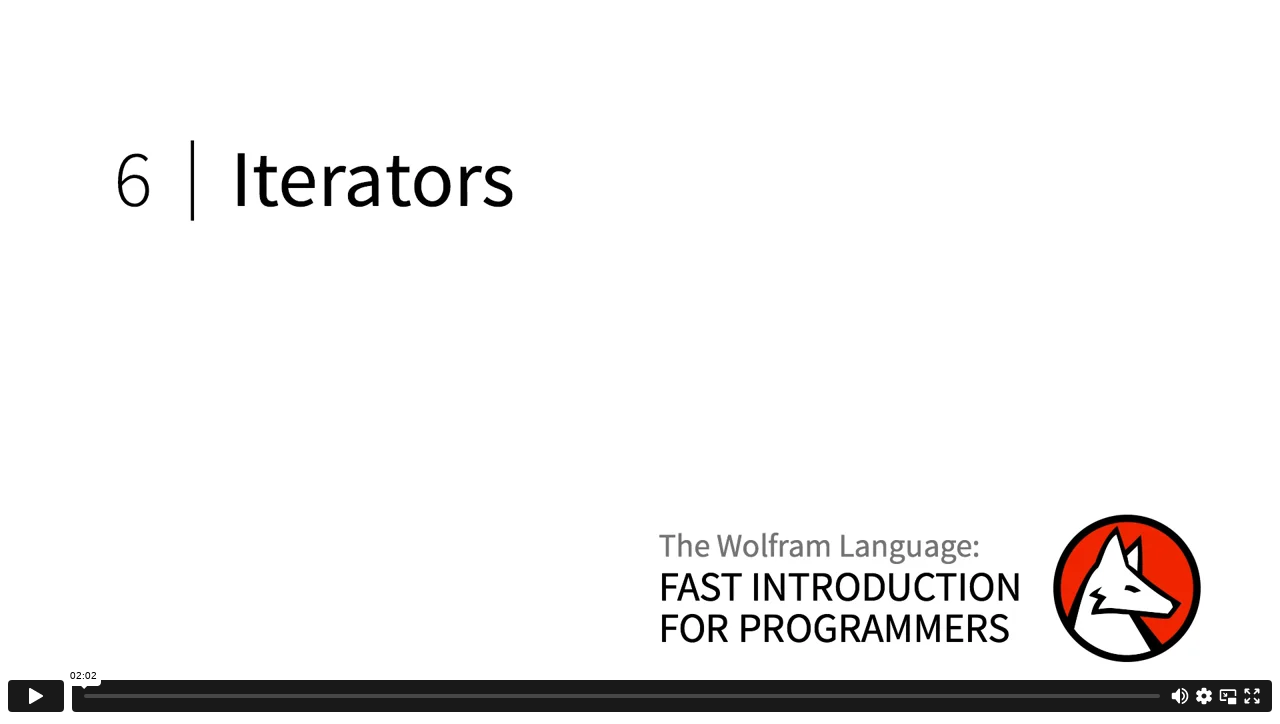

--- FILE ---
content_type: text/html; charset=utf-8
request_url: https://www.wolfram.com/language/fast-introduction-for-programmers/es/iterators/video.html
body_size: 940
content:
<!doctype html>
<html lang="es">
<head>
    <meta charset="utf-8">
    <title>Iterators Video</title>
    <link rel="stylesheet" href="/common/javascript/jquery/plugins/magnific/magnific-types.css">
</head>
<body class="magnific-video">
<div><div id="vid_holder1796" style="display:none"><iframe id="vimeo_vid1796" src="//player.vimeo.com/video/203178874?badge=0&byline=0&portrait=0&title=0&player_id=vimeo_vid1796&api=1" width="533" height="300" frameborder="0" webkitallowfullscreen mozallowfullscreen allowfullscreen></iframe></div><div id="passwordbox1796"><p class="jsrequired">This page requires that JavaScript be enabled in your browser.<br><a href="http://www.enable-javascript.com/" target="_blank">Learn how&nbsp;&raquo;</a></p></div><script>document.getElementById("vid_holder1796").style.display = "block";document.getElementById("passwordbox1796").style.display = "none";</script></div>
</body>
</html>

--- FILE ---
content_type: text/html; charset=UTF-8
request_url: https://player.vimeo.com/video/203178874?badge=0&byline=0&portrait=0&title=0&player_id=vimeo_vid1796&api=1
body_size: 6803
content:
<!DOCTYPE html>
<html lang="en">
<head>
  <meta charset="utf-8">
  <meta name="viewport" content="width=device-width,initial-scale=1,user-scalable=yes">
  
  <link rel="canonical" href="https://player.vimeo.com/video/203178874">
  <meta name="googlebot" content="noindex,indexifembedded">
  
  
  <title>FIP06AVTake1 v02 on Vimeo</title>
  <style>
      body, html, .player, .fallback {
          overflow: hidden;
          width: 100%;
          height: 100%;
          margin: 0;
          padding: 0;
      }
      .fallback {
          
              background-color: transparent;
          
      }
      .player.loading { opacity: 0; }
      .fallback iframe {
          position: fixed;
          left: 0;
          top: 0;
          width: 100%;
          height: 100%;
      }
  </style>
  <link rel="modulepreload" href="https://f.vimeocdn.com/p/4.46.25/js/player.module.js" crossorigin="anonymous">
  <link rel="modulepreload" href="https://f.vimeocdn.com/p/4.46.25/js/vendor.module.js" crossorigin="anonymous">
  <link rel="preload" href="https://f.vimeocdn.com/p/4.46.25/css/player.css" as="style">
</head>

<body>


<div class="vp-placeholder">
    <style>
        .vp-placeholder,
        .vp-placeholder-thumb,
        .vp-placeholder-thumb::before,
        .vp-placeholder-thumb::after {
            position: absolute;
            top: 0;
            bottom: 0;
            left: 0;
            right: 0;
        }
        .vp-placeholder {
            visibility: hidden;
            width: 100%;
            max-height: 100%;
            height: calc(1080 / 1920 * 100vw);
            max-width: calc(1920 / 1080 * 100vh);
            margin: auto;
        }
        .vp-placeholder-carousel {
            display: none;
            background-color: #000;
            position: absolute;
            left: 0;
            right: 0;
            bottom: -60px;
            height: 60px;
        }
    </style>

    

    
        <style>
            .vp-placeholder-thumb {
                overflow: hidden;
                width: 100%;
                max-height: 100%;
                margin: auto;
            }
            .vp-placeholder-thumb::before,
            .vp-placeholder-thumb::after {
                content: "";
                display: block;
                filter: blur(7px);
                margin: 0;
                background: url(https://i.vimeocdn.com/video/617392688-7c38c0b0bebed8e6cba1de73a2231f6fee3e702f8eb096da065f146d372b9803-d?mw=80&q=85) 50% 50% / contain no-repeat;
            }
            .vp-placeholder-thumb::before {
                 
                margin: -30px;
            }
        </style>
    

    <div class="vp-placeholder-thumb"></div>
    <div class="vp-placeholder-carousel"></div>
    <script>function placeholderInit(t,h,d,s,n,o){var i=t.querySelector(".vp-placeholder"),v=t.querySelector(".vp-placeholder-thumb");if(h){var p=function(){try{return window.self!==window.top}catch(a){return!0}}(),w=200,y=415,r=60;if(!p&&window.innerWidth>=w&&window.innerWidth<y){i.style.bottom=r+"px",i.style.maxHeight="calc(100vh - "+r+"px)",i.style.maxWidth="calc("+n+" / "+o+" * (100vh - "+r+"px))";var f=t.querySelector(".vp-placeholder-carousel");f.style.display="block"}}if(d){var e=new Image;e.onload=function(){var a=n/o,c=e.width/e.height;if(c<=.95*a||c>=1.05*a){var l=i.getBoundingClientRect(),g=l.right-l.left,b=l.bottom-l.top,m=window.innerWidth/g*100,x=window.innerHeight/b*100;v.style.height="calc("+e.height+" / "+e.width+" * "+m+"vw)",v.style.maxWidth="calc("+e.width+" / "+e.height+" * "+x+"vh)"}i.style.visibility="visible"},e.src=s}else i.style.visibility="visible"}
</script>
    <script>placeholderInit(document,  false ,  true , "https://i.vimeocdn.com/video/617392688-7c38c0b0bebed8e6cba1de73a2231f6fee3e702f8eb096da065f146d372b9803-d?mw=80\u0026q=85",  1920 ,  1080 );</script>
</div>

<div id="player" class="player"></div>
<script>window.playerConfig = {"cdn_url":"https://f.vimeocdn.com","vimeo_api_url":"api.vimeo.com","request":{"files":{"dash":{"cdns":{"akfire_interconnect_quic":{"avc_url":"https://vod-adaptive-ak.vimeocdn.com/exp=1769686608~acl=%2Fb211cf7b-5a19-46b5-bc82-025c1281c937%2Fpsid%3D18d82e2e2616e8c70132108eb7ff7d949fac419d58a033e60a2a6c7609aecbad%2F%2A~hmac=29591e22f0636c31a6d78a4c5820e29e29025a2a8998a4b70ec9a4a32354461b/b211cf7b-5a19-46b5-bc82-025c1281c937/psid=18d82e2e2616e8c70132108eb7ff7d949fac419d58a033e60a2a6c7609aecbad/v2/playlist/av/primary/playlist.json?omit=av1-hevc\u0026pathsig=8c953e4f~7e7V8OTNU7XQBcz443cz9ZjXeBlocELdRgvsgaGhc_g\u0026r=dXM%3D\u0026rh=3KnqVH","origin":"gcs","url":"https://vod-adaptive-ak.vimeocdn.com/exp=1769686608~acl=%2Fb211cf7b-5a19-46b5-bc82-025c1281c937%2Fpsid%3D18d82e2e2616e8c70132108eb7ff7d949fac419d58a033e60a2a6c7609aecbad%2F%2A~hmac=29591e22f0636c31a6d78a4c5820e29e29025a2a8998a4b70ec9a4a32354461b/b211cf7b-5a19-46b5-bc82-025c1281c937/psid=18d82e2e2616e8c70132108eb7ff7d949fac419d58a033e60a2a6c7609aecbad/v2/playlist/av/primary/playlist.json?pathsig=8c953e4f~7e7V8OTNU7XQBcz443cz9ZjXeBlocELdRgvsgaGhc_g\u0026r=dXM%3D\u0026rh=3KnqVH"},"fastly_skyfire":{"avc_url":"https://skyfire.vimeocdn.com/1769686608-0x15ee16470d6b47eb2a045ebb7d6c93c1fc7c8878/b211cf7b-5a19-46b5-bc82-025c1281c937/psid=18d82e2e2616e8c70132108eb7ff7d949fac419d58a033e60a2a6c7609aecbad/v2/playlist/av/primary/playlist.json?omit=av1-hevc\u0026pathsig=8c953e4f~7e7V8OTNU7XQBcz443cz9ZjXeBlocELdRgvsgaGhc_g\u0026r=dXM%3D\u0026rh=3KnqVH","origin":"gcs","url":"https://skyfire.vimeocdn.com/1769686608-0x15ee16470d6b47eb2a045ebb7d6c93c1fc7c8878/b211cf7b-5a19-46b5-bc82-025c1281c937/psid=18d82e2e2616e8c70132108eb7ff7d949fac419d58a033e60a2a6c7609aecbad/v2/playlist/av/primary/playlist.json?pathsig=8c953e4f~7e7V8OTNU7XQBcz443cz9ZjXeBlocELdRgvsgaGhc_g\u0026r=dXM%3D\u0026rh=3KnqVH"}},"default_cdn":"akfire_interconnect_quic","separate_av":true,"streams":[{"profile":"119","id":"43ca12ea-bdce-4508-9115-9ec3a396d8a6","fps":30,"quality":"1080p"},{"profile":"164","id":"4cf5275b-eb04-4976-9457-9df491625e38","fps":30,"quality":"360p"},{"profile":"174","id":"7c03aece-8e65-4781-9089-6fa41364d86e","fps":30,"quality":"720p"},{"profile":"165","id":"c8514442-9d43-4552-9fc6-39d2a10b2407","fps":30,"quality":"540p"}],"streams_avc":[{"profile":"119","id":"43ca12ea-bdce-4508-9115-9ec3a396d8a6","fps":30,"quality":"1080p"},{"profile":"164","id":"4cf5275b-eb04-4976-9457-9df491625e38","fps":30,"quality":"360p"},{"profile":"174","id":"7c03aece-8e65-4781-9089-6fa41364d86e","fps":30,"quality":"720p"},{"profile":"165","id":"c8514442-9d43-4552-9fc6-39d2a10b2407","fps":30,"quality":"540p"}]},"hls":{"cdns":{"akfire_interconnect_quic":{"avc_url":"https://vod-adaptive-ak.vimeocdn.com/exp=1769686608~acl=%2Fb211cf7b-5a19-46b5-bc82-025c1281c937%2Fpsid%3D18d82e2e2616e8c70132108eb7ff7d949fac419d58a033e60a2a6c7609aecbad%2F%2A~hmac=29591e22f0636c31a6d78a4c5820e29e29025a2a8998a4b70ec9a4a32354461b/b211cf7b-5a19-46b5-bc82-025c1281c937/psid=18d82e2e2616e8c70132108eb7ff7d949fac419d58a033e60a2a6c7609aecbad/v2/playlist/av/primary/playlist.m3u8?omit=av1-hevc-opus\u0026pathsig=8c953e4f~F_OvysokAZE3DZQgJQpmf_EUHUfXij-QyNEGS6opjX4\u0026r=dXM%3D\u0026rh=3KnqVH\u0026sf=fmp4","origin":"gcs","url":"https://vod-adaptive-ak.vimeocdn.com/exp=1769686608~acl=%2Fb211cf7b-5a19-46b5-bc82-025c1281c937%2Fpsid%3D18d82e2e2616e8c70132108eb7ff7d949fac419d58a033e60a2a6c7609aecbad%2F%2A~hmac=29591e22f0636c31a6d78a4c5820e29e29025a2a8998a4b70ec9a4a32354461b/b211cf7b-5a19-46b5-bc82-025c1281c937/psid=18d82e2e2616e8c70132108eb7ff7d949fac419d58a033e60a2a6c7609aecbad/v2/playlist/av/primary/playlist.m3u8?omit=opus\u0026pathsig=8c953e4f~F_OvysokAZE3DZQgJQpmf_EUHUfXij-QyNEGS6opjX4\u0026r=dXM%3D\u0026rh=3KnqVH\u0026sf=fmp4"},"fastly_skyfire":{"avc_url":"https://skyfire.vimeocdn.com/1769686608-0x15ee16470d6b47eb2a045ebb7d6c93c1fc7c8878/b211cf7b-5a19-46b5-bc82-025c1281c937/psid=18d82e2e2616e8c70132108eb7ff7d949fac419d58a033e60a2a6c7609aecbad/v2/playlist/av/primary/playlist.m3u8?omit=av1-hevc-opus\u0026pathsig=8c953e4f~F_OvysokAZE3DZQgJQpmf_EUHUfXij-QyNEGS6opjX4\u0026r=dXM%3D\u0026rh=3KnqVH\u0026sf=fmp4","origin":"gcs","url":"https://skyfire.vimeocdn.com/1769686608-0x15ee16470d6b47eb2a045ebb7d6c93c1fc7c8878/b211cf7b-5a19-46b5-bc82-025c1281c937/psid=18d82e2e2616e8c70132108eb7ff7d949fac419d58a033e60a2a6c7609aecbad/v2/playlist/av/primary/playlist.m3u8?omit=opus\u0026pathsig=8c953e4f~F_OvysokAZE3DZQgJQpmf_EUHUfXij-QyNEGS6opjX4\u0026r=dXM%3D\u0026rh=3KnqVH\u0026sf=fmp4"}},"default_cdn":"akfire_interconnect_quic","separate_av":true},"progressive":[{"profile":"119","width":1920,"height":1080,"mime":"video/mp4","fps":30,"url":"https://vod-progressive-ak.vimeocdn.com/exp=1769686608~acl=%2Fvimeo-prod-skyfire-std-us%2F01%2F635%2F8%2F203178874%2F702035238.mp4~hmac=301663e1d6b885dd328a16b6bf9709b113d1fb88764dfcddf4711a13211de8d5/vimeo-prod-skyfire-std-us/01/635/8/203178874/702035238.mp4","cdn":"akamai_interconnect","quality":"1080p","id":"43ca12ea-bdce-4508-9115-9ec3a396d8a6","origin":"gcs"},{"profile":"164","width":640,"height":360,"mime":"video/mp4","fps":30,"url":"https://vod-progressive-ak.vimeocdn.com/exp=1769686608~acl=%2Fvimeo-transcode-storage-prod-us-east1-h264-360p%2F01%2F635%2F8%2F203178874%2F702035247.mp4~hmac=4955ee822717053f3846332df84a49aef1092ca987d55ef7dc675b9ba2879bf5/vimeo-transcode-storage-prod-us-east1-h264-360p/01/635/8/203178874/702035247.mp4","cdn":"akamai_interconnect","quality":"360p","id":"4cf5275b-eb04-4976-9457-9df491625e38","origin":"gcs"},{"profile":"174","width":1280,"height":720,"mime":"video/mp4","fps":30,"url":"https://vod-progressive-ak.vimeocdn.com/exp=1769686608~acl=%2Fvimeo-prod-skyfire-std-us%2F01%2F635%2F8%2F203178874%2F702035248.mp4~hmac=4a29ed4cf09ee290b3cbbc3cf9fff1d9d595852756101935d2909d0bab3cdccc/vimeo-prod-skyfire-std-us/01/635/8/203178874/702035248.mp4","cdn":"akamai_interconnect","quality":"720p","id":"7c03aece-8e65-4781-9089-6fa41364d86e","origin":"gcs"},{"profile":"165","width":960,"height":540,"mime":"video/mp4","fps":30,"url":"https://vod-progressive-ak.vimeocdn.com/exp=1769686608~acl=%2Fvimeo-prod-skyfire-std-us%2F01%2F635%2F8%2F203178874%2F702035240.mp4~hmac=5af9d92d90b5f8be98f1a0ba89c0d61e6378bd0ece36d36a1cdbd45edac31684/vimeo-prod-skyfire-std-us/01/635/8/203178874/702035240.mp4","cdn":"akamai_interconnect","quality":"540p","id":"c8514442-9d43-4552-9fc6-39d2a10b2407","origin":"gcs"}]},"file_codecs":{"av1":[],"avc":["43ca12ea-bdce-4508-9115-9ec3a396d8a6","4cf5275b-eb04-4976-9457-9df491625e38","7c03aece-8e65-4781-9089-6fa41364d86e","c8514442-9d43-4552-9fc6-39d2a10b2407"],"hevc":{"dvh1":[],"hdr":[],"sdr":[]}},"lang":"en","referrer":"https://www.wolfram.com/language/fast-introduction-for-programmers/es/iterators/video.html","cookie_domain":".vimeo.com","signature":"59ed35fa48c5d46c7929baf5cb02371f","timestamp":1769683008,"expires":3600,"thumb_preview":{"url":"https://videoapi-sprites.vimeocdn.com/video-sprites/image/734a3ab4-020e-43c5-ae43-09e1d34431d3.0.jpeg?ClientID=sulu\u0026Expires=1769686608\u0026Signature=46dfa9682ae1289ae7ad646c46083f20b441b2ff","height":2880,"width":4260,"frame_height":240,"frame_width":426,"columns":10,"frames":120},"currency":"USD","session":"39eac7a7201725c69b8bd0ca1e192ba22ae08fb51769683008","cookie":{"volume":1,"quality":null,"hd":0,"captions":null,"transcript":null,"captions_styles":{"color":null,"fontSize":null,"fontFamily":null,"fontOpacity":null,"bgOpacity":null,"windowColor":null,"windowOpacity":null,"bgColor":null,"edgeStyle":null},"audio_language":null,"audio_kind":null,"qoe_survey_vote":0},"build":{"backend":"31e9776","js":"4.46.25"},"urls":{"js":"https://f.vimeocdn.com/p/4.46.25/js/player.js","js_base":"https://f.vimeocdn.com/p/4.46.25/js","js_module":"https://f.vimeocdn.com/p/4.46.25/js/player.module.js","js_vendor_module":"https://f.vimeocdn.com/p/4.46.25/js/vendor.module.js","locales_js":{"de-DE":"https://f.vimeocdn.com/p/4.46.25/js/player.de-DE.js","en":"https://f.vimeocdn.com/p/4.46.25/js/player.js","es":"https://f.vimeocdn.com/p/4.46.25/js/player.es.js","fr-FR":"https://f.vimeocdn.com/p/4.46.25/js/player.fr-FR.js","ja-JP":"https://f.vimeocdn.com/p/4.46.25/js/player.ja-JP.js","ko-KR":"https://f.vimeocdn.com/p/4.46.25/js/player.ko-KR.js","pt-BR":"https://f.vimeocdn.com/p/4.46.25/js/player.pt-BR.js","zh-CN":"https://f.vimeocdn.com/p/4.46.25/js/player.zh-CN.js"},"ambisonics_js":"https://f.vimeocdn.com/p/external/ambisonics.min.js","barebone_js":"https://f.vimeocdn.com/p/4.46.25/js/barebone.js","chromeless_js":"https://f.vimeocdn.com/p/4.46.25/js/chromeless.js","three_js":"https://f.vimeocdn.com/p/external/three.rvimeo.min.js","vuid_js":"https://f.vimeocdn.com/js_opt/modules/utils/vuid.min.js","hive_sdk":"https://f.vimeocdn.com/p/external/hive-sdk.js","hive_interceptor":"https://f.vimeocdn.com/p/external/hive-interceptor.js","proxy":"https://player.vimeo.com/static/proxy.html","css":"https://f.vimeocdn.com/p/4.46.25/css/player.css","chromeless_css":"https://f.vimeocdn.com/p/4.46.25/css/chromeless.css","fresnel":"https://arclight.vimeo.com/add/player-stats","player_telemetry_url":"https://arclight.vimeo.com/player-events","telemetry_base":"https://lensflare.vimeo.com"},"flags":{"plays":1,"dnt":0,"autohide_controls":0,"preload_video":"metadata_on_hover","qoe_survey_forced":0,"ai_widget":0,"ecdn_delta_updates":0,"disable_mms":0,"check_clip_skipping_forward":0},"country":"US","client":{"ip":"3.21.55.169"},"ab_tests":{"cross_origin_texttracks":{"group":"variant","track":false,"data":null}},"atid":"2259986585.1769683008","ai_widget_signature":"41f6c8eacfb818d97ed1c26912261f73138501659d50567e770a305a42da19cd_1769686608","config_refresh_url":"https://player.vimeo.com/video/203178874/config/request?atid=2259986585.1769683008\u0026expires=3600\u0026referrer=https%3A%2F%2Fwww.wolfram.com%2Flanguage%2Ffast-introduction-for-programmers%2Fes%2Fiterators%2Fvideo.html\u0026session=39eac7a7201725c69b8bd0ca1e192ba22ae08fb51769683008\u0026signature=59ed35fa48c5d46c7929baf5cb02371f\u0026time=1769683008\u0026v=1"},"player_url":"player.vimeo.com","video":{"id":203178874,"title":"FIP06AVTake1 v02","width":1920,"height":1080,"duration":122,"url":"","share_url":"https://vimeo.com/203178874","embed_code":"\u003ciframe title=\"vimeo-player\" src=\"https://player.vimeo.com/video/203178874?h=8fa4257271\" width=\"640\" height=\"360\" frameborder=\"0\" referrerpolicy=\"strict-origin-when-cross-origin\" allow=\"autoplay; fullscreen; picture-in-picture; clipboard-write; encrypted-media; web-share\"   allowfullscreen\u003e\u003c/iframe\u003e","default_to_hd":0,"privacy":"disable","embed_permission":"public","thumbnail_url":"https://i.vimeocdn.com/video/617392688-7c38c0b0bebed8e6cba1de73a2231f6fee3e702f8eb096da065f146d372b9803-d","owner":{"id":24678594,"name":"Wolfram","img":"https://i.vimeocdn.com/portrait/12846680_60x60?sig=b7e0cf3e560623330734840c253416bf2f122df3fb0e99800e45791e95647a95\u0026v=1\u0026region=us","img_2x":"https://i.vimeocdn.com/portrait/12846680_60x60?sig=b7e0cf3e560623330734840c253416bf2f122df3fb0e99800e45791e95647a95\u0026v=1\u0026region=us","url":"https://vimeo.com/user24678594","account_type":"live_premium"},"spatial":0,"live_event":null,"version":{"current":null,"available":[{"id":689146894,"file_id":701996075,"is_current":true}]},"unlisted_hash":null,"rating":{"id":6},"fps":30,"bypass_token":"eyJ0eXAiOiJKV1QiLCJhbGciOiJIUzI1NiJ9.eyJjbGlwX2lkIjoyMDMxNzg4NzQsImV4cCI6MTc2OTY4NjYyMH0.HrRZmd3by1S-rzlABCE3NX3lWdcDlZAht5PxOujyZ40","channel_layout":"stereo","ai":0,"locale":""},"user":{"id":0,"team_id":0,"team_origin_user_id":0,"account_type":"none","liked":0,"watch_later":0,"owner":0,"mod":0,"logged_in":0,"private_mode_enabled":0,"vimeo_api_client_token":"eyJhbGciOiJIUzI1NiIsInR5cCI6IkpXVCJ9.eyJzZXNzaW9uX2lkIjoiMzllYWM3YTcyMDE3MjVjNjliOGJkMGNhMWUxOTJiYTIyYWUwOGZiNTE3Njk2ODMwMDgiLCJleHAiOjE3Njk2ODY2MDgsImFwcF9pZCI6MTE4MzU5LCJzY29wZXMiOiJwdWJsaWMgc3RhdHMifQ.Zur5L_S8_zJVLx1oUY136QM4SXDKLFW01zGY6BGg5m8"},"view":1,"vimeo_url":"vimeo.com","embed":{"audio_track":"","autoplay":0,"autopause":1,"dnt":0,"editor":0,"keyboard":1,"log_plays":1,"loop":0,"muted":0,"on_site":0,"texttrack":"","transparent":1,"outro":"beginning","playsinline":1,"quality":null,"player_id":"vimeo_vid1796","api":null,"app_id":"","color":"E00400","color_one":"000000","color_two":"E00400","color_three":"ffffff","color_four":"000000","context":"embed.main","settings":{"auto_pip":1,"badge":0,"byline":0,"collections":0,"color":0,"force_color_one":0,"force_color_two":0,"force_color_three":0,"force_color_four":0,"embed":0,"fullscreen":1,"like":0,"logo":0,"playbar":1,"portrait":0,"pip":1,"share":0,"spatial_compass":0,"spatial_label":0,"speed":1,"title":0,"volume":1,"watch_later":0,"watch_full_video":1,"controls":1,"airplay":1,"audio_tracks":1,"chapters":1,"chromecast":1,"cc":1,"transcript":1,"quality":1,"play_button_position":0,"ask_ai":0,"skipping_forward":1,"debug_payload_collection_policy":"default"},"create_interactive":{"has_create_interactive":false,"viddata_url":""},"min_quality":null,"max_quality":null,"initial_quality":null,"prefer_mms":1}}</script>
<script>const fullscreenSupported="exitFullscreen"in document||"webkitExitFullscreen"in document||"webkitCancelFullScreen"in document||"mozCancelFullScreen"in document||"msExitFullscreen"in document||"webkitEnterFullScreen"in document.createElement("video");var isIE=checkIE(window.navigator.userAgent),incompatibleBrowser=!fullscreenSupported||isIE;window.noModuleLoading=!1,window.dynamicImportSupported=!1,window.cssLayersSupported=typeof CSSLayerBlockRule<"u",window.isInIFrame=function(){try{return window.self!==window.top}catch(e){return!0}}(),!window.isInIFrame&&/twitter/i.test(navigator.userAgent)&&window.playerConfig.video.url&&(window.location=window.playerConfig.video.url),window.playerConfig.request.lang&&document.documentElement.setAttribute("lang",window.playerConfig.request.lang),window.loadScript=function(e){var n=document.getElementsByTagName("script")[0];n&&n.parentNode?n.parentNode.insertBefore(e,n):document.head.appendChild(e)},window.loadVUID=function(){if(!window.playerConfig.request.flags.dnt&&!window.playerConfig.embed.dnt){window._vuid=[["pid",window.playerConfig.request.session]];var e=document.createElement("script");e.async=!0,e.src=window.playerConfig.request.urls.vuid_js,window.loadScript(e)}},window.loadCSS=function(e,n){var i={cssDone:!1,startTime:new Date().getTime(),link:e.createElement("link")};return i.link.rel="stylesheet",i.link.href=n,e.getElementsByTagName("head")[0].appendChild(i.link),i.link.onload=function(){i.cssDone=!0},i},window.loadLegacyJS=function(e,n){if(incompatibleBrowser){var i=e.querySelector(".vp-placeholder");i&&i.parentNode&&i.parentNode.removeChild(i);let a=`/video/${window.playerConfig.video.id}/fallback`;window.playerConfig.request.referrer&&(a+=`?referrer=${window.playerConfig.request.referrer}`),n.innerHTML=`<div class="fallback"><iframe title="unsupported message" src="${a}" frameborder="0"></iframe></div>`}else{n.className="player loading";var t=window.loadCSS(e,window.playerConfig.request.urls.css),r=e.createElement("script"),o=!1;r.src=window.playerConfig.request.urls.js,window.loadScript(r),r["onreadystatechange"in r?"onreadystatechange":"onload"]=function(){!o&&(!this.readyState||this.readyState==="loaded"||this.readyState==="complete")&&(o=!0,playerObject=new VimeoPlayer(n,window.playerConfig,t.cssDone||{link:t.link,startTime:t.startTime}))},window.loadVUID()}};function checkIE(e){e=e&&e.toLowerCase?e.toLowerCase():"";function n(r){return r=r.toLowerCase(),new RegExp(r).test(e);return browserRegEx}var i=n("msie")?parseFloat(e.replace(/^.*msie (\d+).*$/,"$1")):!1,t=n("trident")?parseFloat(e.replace(/^.*trident\/(\d+)\.(\d+).*$/,"$1.$2"))+4:!1;return i||t}
</script>
<script nomodule>
  window.noModuleLoading = true;
  var playerEl = document.getElementById('player');
  window.loadLegacyJS(document, playerEl);
</script>
<script type="module">try{import("").catch(()=>{})}catch(t){}window.dynamicImportSupported=!0;
</script>
<script type="module">if(!window.dynamicImportSupported||!window.cssLayersSupported){if(!window.noModuleLoading){window.noModuleLoading=!0;var playerEl=document.getElementById("player");window.loadLegacyJS(document,playerEl)}var moduleScriptLoader=document.getElementById("js-module-block");moduleScriptLoader&&moduleScriptLoader.parentElement.removeChild(moduleScriptLoader)}
</script>
<script type="module" id="js-module-block">if(!window.noModuleLoading&&window.dynamicImportSupported&&window.cssLayersSupported){const n=document.getElementById("player"),e=window.loadCSS(document,window.playerConfig.request.urls.css);import(window.playerConfig.request.urls.js_module).then(function(o){new o.VimeoPlayer(n,window.playerConfig,e.cssDone||{link:e.link,startTime:e.startTime}),window.loadVUID()}).catch(function(o){throw/TypeError:[A-z ]+import[A-z ]+module/gi.test(o)&&window.loadLegacyJS(document,n),o})}
</script>

<script type="application/ld+json">{"embedUrl":"https://player.vimeo.com/video/203178874?h=8fa4257271","thumbnailUrl":"https://i.vimeocdn.com/video/617392688-7c38c0b0bebed8e6cba1de73a2231f6fee3e702f8eb096da065f146d372b9803-d?f=webp","name":"FIP06AVTake1 v02","description":"This is \"FIP06AVTake1 v02\" by \"Wolfram\" on Vimeo, the home for high quality videos and the people who love them.","duration":"PT122S","uploadDate":"2017-02-08T15:18:15-05:00","@context":"https://schema.org/","@type":"VideoObject"}</script>

</body>
</html>
